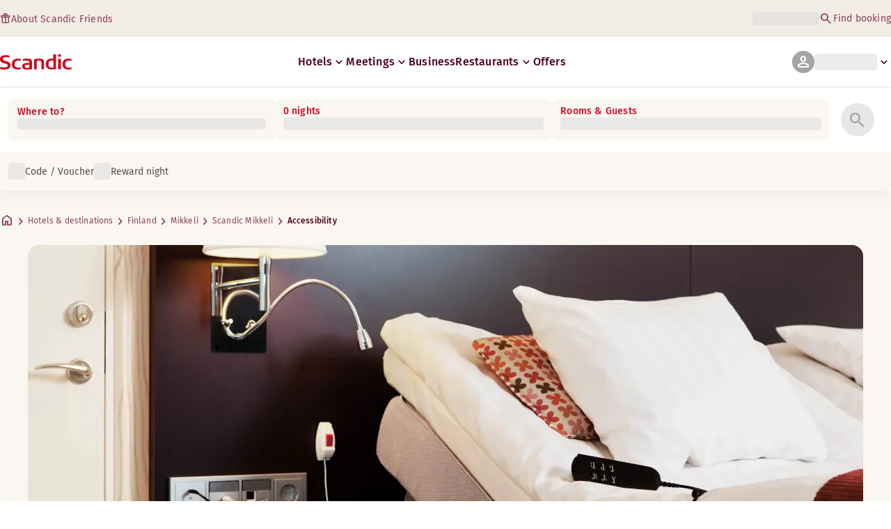

--- FILE ---
content_type: application/javascript; charset=UTF-8
request_url: https://www.scandichotels.com/_next/static/chunks/2ab07e499ccaf3a5.js
body_size: 13043
content:
;!function(){try { var e="undefined"!=typeof globalThis?globalThis:"undefined"!=typeof global?global:"undefined"!=typeof window?window:"undefined"!=typeof self?self:{},n=(new e.Error).stack;n&&((e._debugIds|| (e._debugIds={}))[n]="c1e85edc-53ee-72e5-143f-7c73d417061e")}catch(e){}}();
(globalThis.TURBOPACK||(globalThis.TURBOPACK=[])).push(["object"==typeof document?document.currentScript:void 0,373092,t=>{"use strict";var e,r=((e={}).da="da",e.de="de",e.en="en",e.fi="fi",e.no="no",e.sv="sv",e);t.s(["Lang",()=>r,"languages",0,{da:"Dansk",de:"Deutsch",en:"English",fi:"Suomi",no:"Norsk",sv:"Svenska"}])},926511,t=>{"use strict";var e=t.i(50270),r=t.i(373092);let n=e.z.preprocess(t=>"string"==typeof t?t.toLowerCase():t,e.z.nativeEnum(r.Lang));t.s(["languageSchema",0,n])},78333,(t,e,r)=>{var n=0/0,a=/^\s+|\s+$/g,i=/^[-+]0x[0-9a-f]+$/i,s=/^0b[01]+$/i,o=/^0o[0-7]+$/i,u=parseInt,d=t.g&&t.g.Object===Object&&t.g,l="object"==typeof self&&self&&self.Object===Object&&self,c=d||l||Function("return this")(),f=Object.prototype.toString,m=Math.max,_=Math.min,h=function(){return c.Date.now()};function y(t){var e=typeof t;return!!t&&("object"==e||"function"==e)}function M(t){if("number"==typeof t)return t;if("symbol"==typeof(e=t)||e&&"object"==typeof e&&"[object Symbol]"==f.call(e))return n;if(y(t)){var e,r="function"==typeof t.valueOf?t.valueOf():t;t=y(r)?r+"":r}if("string"!=typeof t)return 0===t?t:+t;t=t.replace(a,"");var d=s.test(t);return d||o.test(t)?u(t.slice(2),d?2:8):i.test(t)?n:+t}e.exports=function(t,e,r){var n,a,i,s,o,u,d=0,l=!1,c=!1,f=!0;if("function"!=typeof t)throw TypeError("Expected a function");function p(e){var r=n,i=a;return n=a=void 0,d=e,s=t.apply(i,r)}function g(t){var r=t-u,n=t-d;return void 0===u||r>=e||r<0||c&&n>=i}function v(){var t,r,n,a=h();if(g(a))return D(a);o=setTimeout(v,(t=a-u,r=a-d,n=e-t,c?_(n,i-r):n))}function D(t){return(o=void 0,f&&n)?p(t):(n=a=void 0,s)}function S(){var t,r=h(),i=g(r);if(n=arguments,a=this,u=r,i){if(void 0===o)return d=t=u,o=setTimeout(v,e),l?p(t):s;if(c)return o=setTimeout(v,e),p(u)}return void 0===o&&(o=setTimeout(v,e)),s}return e=M(e)||0,y(r)&&(l=!!r.leading,i=(c="maxWait"in r)?m(M(r.maxWait)||0,e):i,f="trailing"in r?!!r.trailing:f),S.cancel=function(){void 0!==o&&clearTimeout(o),d=0,n=u=a=o=void 0},S.flush=function(){return void 0===o?s:D(h())},S}},39839,t=>{"use strict";var e=t.i(271645),r=t.i(78333),n="undefined"!=typeof window?e.useLayoutEffect:e.useEffect;function a(t,r){let a=(0,e.useRef)(t);n(()=>{a.current=t},[t]),(0,e.useEffect)(()=>{if(null===r)return;let t=setInterval(()=>{a.current()},r);return()=>{clearInterval(t)}},[r])}var i="undefined"==typeof window;function s(t,{defaultValue:r=!1,initializeWithValue:a=!0}={}){let o=t=>i?r:window.matchMedia(t).matches,[u,d]=(0,e.useState)(()=>a?o(t):r);function l(){d(o(t))}return n(()=>{let e=window.matchMedia(t);return l(),e.addListener?e.addListener(l):e.addEventListener("change",l),()=>{e.removeListener?e.removeListener(l):e.removeEventListener("change",l)}},[t]),u}function o(t,n,a){let i=(null==a?void 0:a.equalityFn)??((t,e)=>t===e),s=t instanceof Function?t():t,[o,u]=(0,e.useState)(s),d=(0,e.useRef)(s),l=function(t,n=500,a){var i;let s,o=(0,e.useRef)();i=()=>{o.current&&o.current.cancel()},(s=(0,e.useRef)(i)).current=i,(0,e.useEffect)(()=>()=>{s.current()},[]);let u=(0,e.useMemo)(()=>{let e=(0,r.default)(t,n,a),i=(...t)=>e(...t);return i.cancel=()=>{e.cancel()},i.isPending=()=>!!o.current,i.flush=()=>e.flush(),i},[t,n,a]);return(0,e.useEffect)(()=>{o.current=(0,r.default)(t,n,a)},[t,n,a]),u}(u,n,a);return i(d.current,s)||(l(s),d.current=s),[o,l]}t.s(["useDebounceValue",()=>o,"useInterval",()=>a,"useIsomorphicLayoutEffect",()=>n,"useMediaQuery",()=>s])},291712,t=>{t.v({baseInverted:"button-module__WWqxdG__baseInverted",basePrimary:"button-module__WWqxdG__basePrimary",baseSecondary:"button-module__WWqxdG__baseSecondary",baseTertiary:"button-module__WWqxdG__baseTertiary",baseText:"button-module__WWqxdG__baseText",baseTextInverted:"button-module__WWqxdG__baseTextInverted",btn:"button-module__WWqxdG__btn",clean:"button-module__WWqxdG__clean",default:"button-module__WWqxdG__default",fullWidth:"button-module__WWqxdG__fullWidth",icon:"button-module__WWqxdG__icon",inverted:"button-module__WWqxdG__inverted",large:"button-module__WWqxdG__large",medium:"button-module__WWqxdG__medium",primary:"button-module__WWqxdG__primary",primaryDarkPrimary:"button-module__WWqxdG__primaryDarkPrimary",primaryDarkSecondary:"button-module__WWqxdG__primaryDarkSecondary",primaryLightPrimary:"button-module__WWqxdG__primaryLightPrimary",primaryLightSecondary:"button-module__WWqxdG__primaryLightSecondary",primaryStrongPrimary:"button-module__WWqxdG__primaryStrongPrimary",primaryStrongSecondary:"button-module__WWqxdG__primaryStrongSecondary",secondary:"button-module__WWqxdG__secondary",secondaryDarkPrimary:"button-module__WWqxdG__secondaryDarkPrimary",secondaryDarkSecondary:"button-module__WWqxdG__secondaryDarkSecondary",secondaryLightPrimary:"button-module__WWqxdG__secondaryLightPrimary",secondaryLightSecondary:"button-module__WWqxdG__secondaryLightSecondary",small:"button-module__WWqxdG__small",tertiary:"button-module__WWqxdG__tertiary",tertiaryDarkPrimary:"button-module__WWqxdG__tertiaryDarkPrimary",tertiaryDarkSecondary:"button-module__WWqxdG__tertiaryDarkSecondary",tertiaryLightPrimary:"button-module__WWqxdG__tertiaryLightPrimary",tertiaryLightSecondary:"button-module__WWqxdG__tertiaryLightSecondary",text:"button-module__WWqxdG__text",wrapping:"button-module__WWqxdG__wrapping"})},409469,t=>{"use strict";var e=t.i(843476),r=t.i(991918),n=t.i(841119),a=t.i(225913),i=t.i(291712);let s=(0,a.cva)(i.default.btn,{variants:{intent:{inverted:i.default.inverted,primary:i.default.primary,secondary:i.default.secondary,tertiary:i.default.tertiary,text:i.default.text,textInverted:i.default.text},size:{small:i.default.small,medium:i.default.medium,large:i.default.large},theme:{base:"",primaryDark:"",primaryStrong:"",primaryLight:"",secondaryLight:"",secondaryDark:"",tertiaryLight:"",tertiaryDark:""},variant:{clean:i.default.clean,default:i.default.default,icon:i.default.icon},wrapping:{true:i.default.wrapping},clean:{true:i.default.clean},fullWidth:{true:i.default.fullWidth}},defaultVariants:{intent:"primary",size:"medium",theme:"primaryLight",variant:"default"},compoundVariants:[{className:i.default.basePrimary,intent:"primary",theme:"base"},{className:i.default.baseSecondary,intent:"secondary",theme:"base"},{className:i.default.baseTertiary,intent:"tertiary",theme:"base"},{className:i.default.baseInverted,intent:"inverted",theme:"base"},{className:i.default.primaryDarkPrimary,intent:"primary",theme:"primaryDark"},{className:i.default.primaryDarkSecondary,intent:"secondary",theme:"primaryDark"},{className:i.default.primaryLightPrimary,intent:"primary",theme:"primaryLight"},{className:i.default.primaryLightSecondary,intent:"secondary",theme:"primaryLight"},{className:i.default.primaryStrongPrimary,intent:"primary",theme:"primaryStrong"},{className:i.default.primaryStrongSecondary,intent:"secondary",theme:"primaryStrong"},{className:i.default.secondaryDarkPrimary,intent:"primary",theme:"secondaryDark"},{className:i.default.secondaryDarkSecondary,intent:"secondary",theme:"secondaryDark"},{className:i.default.secondaryLightPrimary,intent:"primary",theme:"secondaryLight"},{className:i.default.secondaryLightSecondary,intent:"secondary",theme:"secondaryLight"},{className:i.default.tertiaryDarkPrimary,intent:"primary",theme:"tertiaryDark"},{className:i.default.tertiaryDarkSecondary,intent:"secondary",theme:"tertiaryDark"},{className:i.default.tertiaryLightPrimary,intent:"primary",theme:"tertiaryLight"},{className:i.default.tertiaryLightSecondary,intent:"secondary",theme:"tertiaryLight"},{className:i.default.baseText,intent:"text",theme:"base"},{className:i.default.baseTextInverted,intent:"textInverted",theme:"base"}]});function o(t){let{className:a,clean:i,intent:o,size:u,theme:d,fullWidth:l,wrapping:c,variant:f,...m}=t,_=s({className:a,clean:i,intent:o,size:u,theme:d,fullWidth:l,wrapping:c,variant:f});if(m.asChild){let{asChild:t,...n}=m;return(0,e.jsx)(r.Slot,{className:_,...n})}let{asChild:h,onClick:y,disabled:M,...p}=m;return(0,e.jsx)(n.Button,{className:_,isDisabled:M,onPress:y,...p})}t.s(["OldDSButton",()=>o],409469)},142527,t=>{t.v({baseTextDisabled:"subtitle-module__Htwwoa__baseTextDisabled",baseTextHighContrast:"subtitle-module__Htwwoa__baseTextHighContrast",black:"subtitle-module__Htwwoa__black",burgundy:"subtitle-module__Htwwoa__burgundy",capitalize:"subtitle-module__Htwwoa__capitalize",center:"subtitle-module__Htwwoa__center",left:"subtitle-module__Htwwoa__left",mainGrey60:"subtitle-module__Htwwoa__mainGrey60",one:"subtitle-module__Htwwoa__one",pale:"subtitle-module__Htwwoa__pale",red:"subtitle-module__Htwwoa__red",regular:"subtitle-module__Htwwoa__regular",right:"subtitle-module__Htwwoa__right",subtitle:"subtitle-module__Htwwoa__subtitle",two:"subtitle-module__Htwwoa__two",uiTextHighContrast:"subtitle-module__Htwwoa__uiTextHighContrast",uiTextMediumContrast:"subtitle-module__Htwwoa__uiTextMediumContrast",uiTextPlaceholder:"subtitle-module__Htwwoa__uiTextPlaceholder",uppercase:"subtitle-module__Htwwoa__uppercase"})},342686,t=>{"use strict";var e=t.i(843476),r=t.i(991918),n=t.i(225913),a=t.i(142527);let i={variants:{color:{black:a.default.black,burgundy:a.default.burgundy,baseTextDisabled:a.default.baseTextDisabled,pale:a.default.pale,baseTextHighContrast:a.default.baseTextHighContrast,uiTextHighContrast:a.default.uiTextHighContrast,uiTextMediumContrast:a.default.uiTextMediumContrast,uiTextPlaceholder:a.default.uiTextPlaceholder,red:a.default.red,mainGrey60:a.default.mainGrey60},textAlign:{center:a.default.center,left:a.default.left,right:a.default.right},textTransform:{regular:a.default.regular,uppercase:a.default.uppercase,capitalize:a.default.capitalize},type:{one:a.default.one,two:a.default.two}},defaultVariants:{color:"black",textAlign:"left",textTransform:"regular",type:"one"}},s=(0,n.cva)(a.default.subtitle,i);var o=t.i(271645);function u({asChild:t=!1,className:n="",color:a,textAlign:i,textTransform:u,type:d,...l}){var c;if(0===(c=l.children,o.Children.toArray(c).filter(t=>""!==t&&null!=t).length))return null;let f=t?r.Slot:"p",m=s({className:n,color:a,textAlign:i,textTransform:u,type:d});return(0,e.jsx)(f,{className:m,...l})}t.s(["default",()=>u],342686)},679050,t=>{"use strict";var e=t.i(50270);let r={PHONE_NUMBER_TOO_SHORT:"PHONE_NUMBER_TOO_SHORT",PHONE_REQUESTED:"PHONE_REQUESTED"};function n(t="Required field",a="Invalid type"){return e.z.string({invalid_type_error:a,required_error:t}).min(5,r.PHONE_NUMBER_TOO_SHORT).superRefine((t,n)=>{t&&/[a-z]/gi.test(t)&&n.addIssue({code:e.z.ZodIssueCode.custom,message:r.PHONE_REQUESTED})})}t.s(["phoneErrors",0,r,"phoneValidator",()=>n])},233805,t=>{"use strict";t.s(["multiroomErrors",0,{COUNTRY_REQUIRED:"COUNTRY_REQUIRED",FIRST_NAME_REQUIRED:"FIRST_NAME_REQUIRED",FIRST_NAME_SPECIAL_CHARACTERS:"FIRST_NAME_SPECIAL_CHARACTERS",FIRST_AND_LAST_NAME_UNIQUE:"FIRST_AND_LAST_NAME_UNIQUE",LAST_NAME_REQUIRED:"LAST_NAME_REQUIRED",LAST_NAME_SPECIAL_CHARACTERS:"LAST_NAME_SPECIAL_CHARACTERS",PHONE_REQUIRED:"PHONE_REQUIRED",PHONE_REQUESTED:"PHONE_REQUESTED",EMAIL_REQUIRED:"EMAIL_REQUIRED",MEMBERSHIP_NO_ONLY_DIGITS:"MEMBERSHIP_NO_ONLY_DIGITS",MEMBERSHIP_NO_INVALID:"MEMBERSHIP_NO_INVALID",MEMBERSHIP_NO_UNIQUE:"MEMBERSHIP_NO_UNIQUE"},"roomOneErrors",0,{COUNTRY_REQUIRED:"COUNTRY_REQUIRED",FIRST_NAME_REQUIRED:"FIRST_NAME_REQUIRED",FIRST_NAME_SPECIAL_CHARACTERS:"FIRST_NAME_SPECIAL_CHARACTERS",LAST_NAME_REQUIRED:"LAST_NAME_REQUIRED",LAST_NAME_SPECIAL_CHARACTERS:"LAST_NAME_SPECIAL_CHARACTERS",PHONE_REQUIRED:"PHONE_REQUIRED",PHONE_REQUESTED:"PHONE_REQUESTED",EMAIL_REQUIRED:"EMAIL_REQUIRED",MEMBERSHIP_NO_ONLY_DIGITS:"MEMBERSHIP_NO_ONLY_DIGITS",MEMBERSHIP_NO_INVALID:"MEMBERSHIP_NO_INVALID",ZIP_CODE_REQUIRED:"ZIP_CODE_REQUIRED",ZIP_CODE_INVALID:"ZIP_CODE_INVALID",BIRTH_DATE_REQUIRED:"BIRTH_DATE_REQUIRED",BIRTH_DATE_AGE_18:"BIRTH_DATE_AGE_18"}])},678780,t=>{"use strict";t.s(["SEARCH_TYPE_REDEMPTION",0,"redemption"])},535860,t=>{"use strict";var e=t.i(50270),r=t.i(627168),n=t.i(828106),a=t.i(919346);let i=[t.i(678780).SEARCH_TYPE_REDEMPTION];function s(t,e){var r;let n,a,i=Object.entries(t),s=(n=(r=e||{}).keyRenameMap||{},a=r.typeHints||{},function t(e,r,i){if(0===r.length)return;let s=r[0],u=r.slice(1),d=s.match(/^([^\[]+)(?:\[(\d+)\])?$/);if(!d)return;let l=n[d[1]]||d[1],c=d[2]?parseInt(d[2]):null,f="COMMA_SEPARATED_ARRAY"===a[l],m=null!==c;if(0===u.length){if(m||f){if(o(e[l])&&(e[l]=[]),!m||f){e[l]=i.split(",");return}e[l][c]=i;return}e[l]=i;return}if(m){o(e[l])&&(e[l]=[]),e[l][c]||(e[l][c]={}),t(e[l][c],u,i);return}e[l]||(e[l]={}),t(e[l],u,i)}),u={};for(let[t,e]of i){let r=t.split(".");if(Array.isArray(e))throw Error("Arrays from duplicate keys (?a=1&a=2) are not yet supported.");e&&s(u,r,e)}return e?.schema?e.schema.parse(u):u}function o(t){return!t||"object"!=typeof t||!Array.isArray(t)}function u(t){return Object.fromEntries(t.entries())}let d={room:"rooms",ratecode:"rateCode",counterratecode:"counterRateCode",roomtype:"roomTypeCode",fromdate:"fromDate",todate:"toDate",hotel:"hotelId",child:"childrenInRoom",searchtype:"searchType"},l={filters:"COMMA_SEPARATED_ARRAY",packages:"COMMA_SEPARATED_ARRAY"},c=e.z.coerce.number().min(1).max(6).catch(0),f=e.z.coerce.number().catch(-1),m=e.z.coerce.number().catch(-1),_=e.z.enum(i).optional().catch(void 0);function h(t){try{return s(t,{keyRenameMap:d,typeHints:l,schema:e.z.object({city:e.z.string().optional(),hotelId:e.z.string().optional(),fromDate:e.z.string().optional(),toDate:e.z.string().optional(),bookingCode:e.z.string().optional(),searchType:_,rooms:e.z.array(e.z.object({adults:c,childrenInRoom:e.z.array(e.z.object({bed:m,age:f})).optional().default([])})).optional()})})}catch(e){return r.logger.error("[URL] Error parsing search params for booking widget:",e,t),{}}}function y(t){try{return s(t,{keyRenameMap:d,typeHints:l,schema:e.z.object({city:e.z.string().optional(),hotelId:e.z.string(),fromDate:e.z.string(),toDate:e.z.string(),searchType:_,bookingCode:e.z.string().optional(),rooms:e.z.array(e.z.object({adults:c,bookingCode:e.z.string().optional(),counterRateCode:e.z.string().optional(),rateCode:e.z.string().optional(),roomTypeCode:e.z.string().optional(),packages:e.z.array(e.z.nativeEnum({...n.BreakfastPackageEnum,...a.RoomPackageCodeEnum})).optional(),childrenInRoom:e.z.array(e.z.object({bed:m,age:f})).optional()}))})})}catch(t){return r.logger.error("[URL] Error parsing search params for select rate:",t),null}}let M=Object.fromEntries(Object.entries(d).map(([t,e])=>[e,t]));function p(t,{initialSearchParams:e}={}){var r;let n,a,i;return r={keyRenameMap:M,initialSearchParams:e,typeHints:l},n=new URLSearchParams(r?.initialSearchParams),a=r?.keyRenameMap||{},i=r?.typeHints||{},!function t(e,r){if(null!=e){var s;if("object"!=typeof(s=e)||null===s)return void n.set(r,String(e));for(let s in e){let o=e[s],u=a[s]||s,d=r?`${r}.${u}`:u;if(null===o){n.delete(d);continue}if(Array.isArray(o)){if("COMMA_SEPARATED_ARRAY"===i[s]){n.set(d,o.join(","));continue}(function(t,e){for(let r of Array.from(t.keys()).filter(t=>t.startsWith(e)||t===e))t.delete(r)})(n,u),o.forEach((e,n)=>{let a=`${u}[${n}]`;t(e,r?`${r}.${a}`:a)});continue}if("object"==typeof o&&null!==o){t(o,d);continue}n.set(d,String(o))}}}(t,""),n}t.s(["adultsSchema",0,c,"childAgeSchema",0,f,"childBedSchema",0,m,"parseBookingWidgetSearchParams",()=>h,"parseSelectRateSearchParams",()=>y,"searchParamsToRecord",()=>u,"serializeBookingSearchParams",()=>p],535860)},822315,(t,e,r)=>{t.e,e.exports=function(){"use strict";var t="millisecond",e="second",r="minute",n="hour",a="week",i="month",s="quarter",o="year",u="date",d="Invalid Date",l=/^(\d{4})[-/]?(\d{1,2})?[-/]?(\d{0,2})[Tt\s]*(\d{1,2})?:?(\d{1,2})?:?(\d{1,2})?[.:]?(\d+)?$/,c=/\[([^\]]+)]|Y{1,4}|M{1,4}|D{1,2}|d{1,4}|H{1,2}|h{1,2}|a|A|m{1,2}|s{1,2}|Z{1,2}|SSS/g,f=function(t,e,r){var n=String(t);return!n||n.length>=e?t:""+Array(e+1-n.length).join(r)+t},m="en",_={};_[m]={name:"en",weekdays:"Sunday_Monday_Tuesday_Wednesday_Thursday_Friday_Saturday".split("_"),months:"January_February_March_April_May_June_July_August_September_October_November_December".split("_"),ordinal:function(t){var e=["th","st","nd","rd"],r=t%100;return"["+t+(e[(r-20)%10]||e[r]||e[0])+"]"}};var h="$isDayjsObject",y=function(t){return t instanceof v||!(!t||!t[h])},M=function t(e,r,n){var a;if(!e)return m;if("string"==typeof e){var i=e.toLowerCase();_[i]&&(a=i),r&&(_[i]=r,a=i);var s=e.split("-");if(!a&&s.length>1)return t(s[0])}else{var o=e.name;_[o]=e,a=o}return!n&&a&&(m=a),a||!n&&m},p=function(t,e){if(y(t))return t.clone();var r="object"==typeof e?e:{};return r.date=t,r.args=arguments,new v(r)},g={s:f,z:function(t){var e=-t.utcOffset(),r=Math.abs(e);return(e<=0?"+":"-")+f(Math.floor(r/60),2,"0")+":"+f(r%60,2,"0")},m:function t(e,r){if(e.date()<r.date())return-t(r,e);var n=12*(r.year()-e.year())+(r.month()-e.month()),a=e.clone().add(n,i),s=r-a<0,o=e.clone().add(n+(s?-1:1),i);return+(-(n+(r-a)/(s?a-o:o-a))||0)},a:function(t){return t<0?Math.ceil(t)||0:Math.floor(t)},p:function(d){return({M:i,y:o,w:a,d:"day",D:u,h:n,m:r,s:e,ms:t,Q:s})[d]||String(d||"").toLowerCase().replace(/s$/,"")},u:function(t){return void 0===t}};g.l=M,g.i=y,g.w=function(t,e){return p(t,{locale:e.$L,utc:e.$u,x:e.$x,$offset:e.$offset})};var v=function(){function f(t){this.$L=M(t.locale,null,!0),this.parse(t),this.$x=this.$x||t.x||{},this[h]=!0}var m=f.prototype;return m.parse=function(t){this.$d=function(t){var e=t.date,r=t.utc;if(null===e)return new Date(NaN);if(g.u(e))return new Date;if(e instanceof Date)return new Date(e);if("string"==typeof e&&!/Z$/i.test(e)){var n=e.match(l);if(n){var a=n[2]-1||0,i=(n[7]||"0").substring(0,3);return r?new Date(Date.UTC(n[1],a,n[3]||1,n[4]||0,n[5]||0,n[6]||0,i)):new Date(n[1],a,n[3]||1,n[4]||0,n[5]||0,n[6]||0,i)}}return new Date(e)}(t),this.init()},m.init=function(){var t=this.$d;this.$y=t.getFullYear(),this.$M=t.getMonth(),this.$D=t.getDate(),this.$W=t.getDay(),this.$H=t.getHours(),this.$m=t.getMinutes(),this.$s=t.getSeconds(),this.$ms=t.getMilliseconds()},m.$utils=function(){return g},m.isValid=function(){return this.$d.toString()!==d},m.isSame=function(t,e){var r=p(t);return this.startOf(e)<=r&&r<=this.endOf(e)},m.isAfter=function(t,e){return p(t)<this.startOf(e)},m.isBefore=function(t,e){return this.endOf(e)<p(t)},m.$g=function(t,e,r){return g.u(t)?this[e]:this.set(r,t)},m.unix=function(){return Math.floor(this.valueOf()/1e3)},m.valueOf=function(){return this.$d.getTime()},m.startOf=function(t,s){var d=this,l=!!g.u(s)||s,c=g.p(t),f=function(t,e){var r=g.w(d.$u?Date.UTC(d.$y,e,t):new Date(d.$y,e,t),d);return l?r:r.endOf("day")},m=function(t,e){return g.w(d.toDate()[t].apply(d.toDate("s"),(l?[0,0,0,0]:[23,59,59,999]).slice(e)),d)},_=this.$W,h=this.$M,y=this.$D,M="set"+(this.$u?"UTC":"");switch(c){case o:return l?f(1,0):f(31,11);case i:return l?f(1,h):f(0,h+1);case a:var p=this.$locale().weekStart||0,v=(_<p?_+7:_)-p;return f(l?y-v:y+(6-v),h);case"day":case u:return m(M+"Hours",0);case n:return m(M+"Minutes",1);case r:return m(M+"Seconds",2);case e:return m(M+"Milliseconds",3);default:return this.clone()}},m.endOf=function(t){return this.startOf(t,!1)},m.$set=function(a,s){var d,l=g.p(a),c="set"+(this.$u?"UTC":""),f=((d={}).day=c+"Date",d[u]=c+"Date",d[i]=c+"Month",d[o]=c+"FullYear",d[n]=c+"Hours",d[r]=c+"Minutes",d[e]=c+"Seconds",d[t]=c+"Milliseconds",d)[l],m="day"===l?this.$D+(s-this.$W):s;if(l===i||l===o){var _=this.clone().set(u,1);_.$d[f](m),_.init(),this.$d=_.set(u,Math.min(this.$D,_.daysInMonth())).$d}else f&&this.$d[f](m);return this.init(),this},m.set=function(t,e){return this.clone().$set(t,e)},m.get=function(t){return this[g.p(t)]()},m.add=function(t,s){var u,d=this;t=Number(t);var l=g.p(s),c=function(e){var r=p(d);return g.w(r.date(r.date()+Math.round(e*t)),d)};if(l===i)return this.set(i,this.$M+t);if(l===o)return this.set(o,this.$y+t);if("day"===l)return c(1);if(l===a)return c(7);var f=((u={})[r]=6e4,u[n]=36e5,u[e]=1e3,u)[l]||1,m=this.$d.getTime()+t*f;return g.w(m,this)},m.subtract=function(t,e){return this.add(-1*t,e)},m.format=function(t){var e=this,r=this.$locale();if(!this.isValid())return r.invalidDate||d;var n=t||"YYYY-MM-DDTHH:mm:ssZ",a=g.z(this),i=this.$H,s=this.$m,o=this.$M,u=r.weekdays,l=r.months,f=r.meridiem,m=function(t,r,a,i){return t&&(t[r]||t(e,n))||a[r].slice(0,i)},_=function(t){return g.s(i%12||12,t,"0")},h=f||function(t,e,r){var n=t<12?"AM":"PM";return r?n.toLowerCase():n};return n.replace(c,function(t,n){return n||function(t){switch(t){case"YY":return String(e.$y).slice(-2);case"YYYY":return g.s(e.$y,4,"0");case"M":return o+1;case"MM":return g.s(o+1,2,"0");case"MMM":return m(r.monthsShort,o,l,3);case"MMMM":return m(l,o);case"D":return e.$D;case"DD":return g.s(e.$D,2,"0");case"d":return String(e.$W);case"dd":return m(r.weekdaysMin,e.$W,u,2);case"ddd":return m(r.weekdaysShort,e.$W,u,3);case"dddd":return u[e.$W];case"H":return String(i);case"HH":return g.s(i,2,"0");case"h":return _(1);case"hh":return _(2);case"a":return h(i,s,!0);case"A":return h(i,s,!1);case"m":return String(s);case"mm":return g.s(s,2,"0");case"s":return String(e.$s);case"ss":return g.s(e.$s,2,"0");case"SSS":return g.s(e.$ms,3,"0");case"Z":return a}return null}(t)||a.replace(":","")})},m.utcOffset=function(){return-(15*Math.round(this.$d.getTimezoneOffset()/15))},m.diff=function(t,u,d){var l,c=this,f=g.p(u),m=p(t),_=(m.utcOffset()-this.utcOffset())*6e4,h=this-m,y=function(){return g.m(c,m)};switch(f){case o:l=y()/12;break;case i:l=y();break;case s:l=y()/3;break;case a:l=(h-_)/6048e5;break;case"day":l=(h-_)/864e5;break;case n:l=h/36e5;break;case r:l=h/6e4;break;case e:l=h/1e3;break;default:l=h}return d?l:g.a(l)},m.daysInMonth=function(){return this.endOf(i).$D},m.$locale=function(){return _[this.$L]},m.locale=function(t,e){if(!t)return this.$L;var r=this.clone(),n=M(t,e,!0);return n&&(r.$L=n),r},m.clone=function(){return g.w(this.$d,this)},m.toDate=function(){return new Date(this.valueOf())},m.toJSON=function(){return this.isValid()?this.toISOString():null},m.toISOString=function(){return this.$d.toISOString()},m.toString=function(){return this.$d.toUTCString()},f}(),D=v.prototype;return p.prototype=D,[["$ms",t],["$s",e],["$m",r],["$H",n],["$W","day"],["$M",i],["$y",o],["$D",u]].forEach(function(t){D[t[1]]=function(e){return this.$g(e,t[0],t[1])}}),p.extend=function(t,e){return t.$i||(t(e,v,p),t.$i=!0),p},p.locale=M,p.isDayjs=y,p.unix=function(t){return p(1e3*t)},p.en=_[m],p.Ls=_,p.p={},p}()},254836,(t,e,r)=>{t.e,e.exports=function(t){"use strict";var e={name:"da",weekdays:"søndag_mandag_tirsdag_onsdag_torsdag_fredag_lørdag".split("_"),weekdaysShort:"søn._man._tirs._ons._tors._fre._lør.".split("_"),weekdaysMin:"sø._ma._ti._on._to._fr._lø.".split("_"),months:"januar_februar_marts_april_maj_juni_juli_august_september_oktober_november_december".split("_"),monthsShort:"jan._feb._mar._apr._maj_juni_juli_aug._sept._okt._nov._dec.".split("_"),weekStart:1,yearStart:4,ordinal:function(t){return t+"."},formats:{LT:"HH:mm",LTS:"HH:mm:ss",L:"DD.MM.YYYY",LL:"D. MMMM YYYY",LLL:"D. MMMM YYYY HH:mm",LLLL:"dddd [d.] D. MMMM YYYY [kl.] HH:mm"},relativeTime:{future:"om %s",past:"%s siden",s:"få sekunder",m:"et minut",mm:"%d minutter",h:"en time",hh:"%d timer",d:"en dag",dd:"%d dage",M:"en måned",MM:"%d måneder",y:"et år",yy:"%d år"}};return(t&&"object"==typeof t&&"default"in t?t:{default:t}).default.locale(e,null,!0),e}(t.r(822315))},822431,(t,e,r)=>{t.e,e.exports=function(t){"use strict";var e={s:"ein paar Sekunden",m:["eine Minute","einer Minute"],mm:"%d Minuten",h:["eine Stunde","einer Stunde"],hh:"%d Stunden",d:["ein Tag","einem Tag"],dd:["%d Tage","%d Tagen"],M:["ein Monat","einem Monat"],MM:["%d Monate","%d Monaten"],y:["ein Jahr","einem Jahr"],yy:["%d Jahre","%d Jahren"]};function r(t,r,n){var a=e[n];return Array.isArray(a)&&(a=a[+!r]),a.replace("%d",t)}var n={name:"de",weekdays:"Sonntag_Montag_Dienstag_Mittwoch_Donnerstag_Freitag_Samstag".split("_"),weekdaysShort:"So._Mo._Di._Mi._Do._Fr._Sa.".split("_"),weekdaysMin:"So_Mo_Di_Mi_Do_Fr_Sa".split("_"),months:"Januar_Februar_März_April_Mai_Juni_Juli_August_September_Oktober_November_Dezember".split("_"),monthsShort:"Jan._Feb._März_Apr._Mai_Juni_Juli_Aug._Sept._Okt._Nov._Dez.".split("_"),ordinal:function(t){return t+"."},weekStart:1,yearStart:4,formats:{LTS:"HH:mm:ss",LT:"HH:mm",L:"DD.MM.YYYY",LL:"D. MMMM YYYY",LLL:"D. MMMM YYYY HH:mm",LLLL:"dddd, D. MMMM YYYY HH:mm"},relativeTime:{future:"in %s",past:"vor %s",s:r,m:r,mm:r,h:r,hh:r,d:r,dd:r,M:r,MM:r,y:r,yy:r}};return(t&&"object"==typeof t&&"default"in t?t:{default:t}).default.locale(n,null,!0),n}(t.r(822315))},220609,(t,e,r)=>{t.e,e.exports=function(t){"use strict";function e(t,e,r,n){var a=n&&!e?{s:"muutaman sekunnin",m:"minuutin",mm:"%d minuutin",h:"tunnin",hh:"%d tunnin",d:"päivän",dd:"%d päivän",M:"kuukauden",MM:"%d kuukauden",y:"vuoden",yy:"%d vuoden",numbers:"nollan_yhden_kahden_kolmen_neljän_viiden_kuuden_seitsemän_kahdeksan_yhdeksän".split("_")}:{s:"muutama sekunti",m:"minuutti",mm:"%d minuuttia",h:"tunti",hh:"%d tuntia",d:"päivä",dd:"%d päivää",M:"kuukausi",MM:"%d kuukautta",y:"vuosi",yy:"%d vuotta",numbers:"nolla_yksi_kaksi_kolme_neljä_viisi_kuusi_seitsemän_kahdeksan_yhdeksän".split("_")},i=a[r];return t<10?i.replace("%d",a.numbers[t]):i.replace("%d",t)}var r={name:"fi",weekdays:"sunnuntai_maanantai_tiistai_keskiviikko_torstai_perjantai_lauantai".split("_"),weekdaysShort:"su_ma_ti_ke_to_pe_la".split("_"),weekdaysMin:"su_ma_ti_ke_to_pe_la".split("_"),months:"tammikuu_helmikuu_maaliskuu_huhtikuu_toukokuu_kesäkuu_heinäkuu_elokuu_syyskuu_lokakuu_marraskuu_joulukuu".split("_"),monthsShort:"tammi_helmi_maalis_huhti_touko_kesä_heinä_elo_syys_loka_marras_joulu".split("_"),ordinal:function(t){return t+"."},weekStart:1,yearStart:4,relativeTime:{future:"%s päästä",past:"%s sitten",s:e,m:e,mm:e,h:e,hh:e,d:e,dd:e,M:e,MM:e,y:e,yy:e},formats:{LT:"HH.mm",LTS:"HH.mm.ss",L:"DD.MM.YYYY",LL:"D. MMMM[ta] YYYY",LLL:"D. MMMM[ta] YYYY, [klo] HH.mm",LLLL:"dddd, D. MMMM[ta] YYYY, [klo] HH.mm",l:"D.M.YYYY",ll:"D. MMM YYYY",lll:"D. MMM YYYY, [klo] HH.mm",llll:"ddd, D. MMM YYYY, [klo] HH.mm"}};return(t&&"object"==typeof t&&"default"in t?t:{default:t}).default.locale(r,null,!0),r}(t.r(822315))},41167,(t,e,r)=>{t.e,e.exports=function(t){"use strict";var e={name:"sv",weekdays:"söndag_måndag_tisdag_onsdag_torsdag_fredag_lördag".split("_"),weekdaysShort:"sön_mån_tis_ons_tor_fre_lör".split("_"),weekdaysMin:"sö_må_ti_on_to_fr_lö".split("_"),months:"januari_februari_mars_april_maj_juni_juli_augusti_september_oktober_november_december".split("_"),monthsShort:"jan_feb_mar_apr_maj_jun_jul_aug_sep_okt_nov_dec".split("_"),weekStart:1,yearStart:4,ordinal:function(t){var e=t%10;return"["+t+(1===e||2===e?"a":"e")+"]"},formats:{LT:"HH:mm",LTS:"HH:mm:ss",L:"YYYY-MM-DD",LL:"D MMMM YYYY",LLL:"D MMMM YYYY [kl.] HH:mm",LLLL:"dddd D MMMM YYYY [kl.] HH:mm",lll:"D MMM YYYY HH:mm",llll:"ddd D MMM YYYY HH:mm"},relativeTime:{future:"om %s",past:"för %s sedan",s:"några sekunder",m:"en minut",mm:"%d minuter",h:"en timme",hh:"%d timmar",d:"en dag",dd:"%d dagar",M:"en månad",MM:"%d månader",y:"ett år",yy:"%d år"}};return(t&&"object"==typeof t&&"default"in t?t:{default:t}).default.locale(e,null,!0),e}(t.r(822315))},936970,(t,e,r)=>{t.e,e.exports=function(t){"use strict";var e={name:"nb",weekdays:"søndag_mandag_tirsdag_onsdag_torsdag_fredag_lørdag".split("_"),weekdaysShort:"sø._ma._ti._on._to._fr._lø.".split("_"),weekdaysMin:"sø_ma_ti_on_to_fr_lø".split("_"),months:"januar_februar_mars_april_mai_juni_juli_august_september_oktober_november_desember".split("_"),monthsShort:"jan._feb._mars_april_mai_juni_juli_aug._sep._okt._nov._des.".split("_"),ordinal:function(t){return t+"."},weekStart:1,yearStart:4,formats:{LT:"HH:mm",LTS:"HH:mm:ss",L:"DD.MM.YYYY",LL:"D. MMMM YYYY",LLL:"D. MMMM YYYY [kl.] HH:mm",LLLL:"dddd D. MMMM YYYY [kl.] HH:mm"},relativeTime:{future:"om %s",past:"%s siden",s:"noen sekunder",m:"ett minutt",mm:"%d minutter",h:"en time",hh:"%d timer",d:"en dag",dd:"%d dager",M:"en måned",MM:"%d måneder",y:"ett år",yy:"%d år"}};return(t&&"object"==typeof t&&"default"in t?t:{default:t}).default.locale(e,null,!0),e}(t.r(822315))},83593,(t,e,r)=>{t.e,e.exports=function(t,e){var r=e.prototype,n=r.format;r.format=function(t){var e=this,r=this.$locale();if(!this.isValid())return n.bind(this)(t);var a=this.$utils(),i=(t||"YYYY-MM-DDTHH:mm:ssZ").replace(/\[([^\]]+)]|Q|wo|ww|w|WW|W|zzz|z|gggg|GGGG|Do|X|x|k{1,2}|S/g,function(t){switch(t){case"Q":return Math.ceil((e.$M+1)/3);case"Do":return r.ordinal(e.$D);case"gggg":return e.weekYear();case"GGGG":return e.isoWeekYear();case"wo":return r.ordinal(e.week(),"W");case"w":case"ww":return a.s(e.week(),"w"===t?1:2,"0");case"W":case"WW":return a.s(e.isoWeek(),"W"===t?1:2,"0");case"k":case"kk":return a.s(String(0===e.$H?24:e.$H),"k"===t?1:2,"0");case"X":return Math.floor(e.$d.getTime()/1e3);case"x":return e.$d.getTime();case"z":return"["+e.offsetName()+"]";case"zzz":return"["+e.offsetName("long")+"]";default:return t}});return n.bind(this)(i)}}},346628,(t,e,r)=>{t.e,e.exports=function(){"use strict";var t={LTS:"h:mm:ss A",LT:"h:mm A",L:"MM/DD/YYYY",LL:"MMMM D, YYYY",LLL:"MMMM D, YYYY h:mm A",LLLL:"dddd, MMMM D, YYYY h:mm A"},e=/(\[[^[]*\])|([-_:/.,()\s]+)|(A|a|Q|YYYY|YY?|ww?|MM?M?M?|Do|DD?|hh?|HH?|mm?|ss?|S{1,3}|z|ZZ?)/g,r=/\d/,n=/\d\d/,a=/\d\d?/,i=/\d*[^-_:/,()\s\d]+/,s={},o=function(t){return(t*=1)+(t>68?1900:2e3)},u=function(t){return function(e){this[t]=+e}},d=[/[+-]\d\d:?(\d\d)?|Z/,function(t){(this.zone||(this.zone={})).offset=function(t){if(!t||"Z"===t)return 0;var e=t.match(/([+-]|\d\d)/g),r=60*e[1]+(+e[2]||0);return 0===r?0:"+"===e[0]?-r:r}(t)}],l=function(t){var e=s[t];return e&&(e.indexOf?e:e.s.concat(e.f))},c=function(t,e){var r,n=s.meridiem;if(n){for(var a=1;a<=24;a+=1)if(t.indexOf(n(a,0,e))>-1){r=a>12;break}}else r=t===(e?"pm":"PM");return r},f={A:[i,function(t){this.afternoon=c(t,!1)}],a:[i,function(t){this.afternoon=c(t,!0)}],Q:[r,function(t){this.month=3*(t-1)+1}],S:[r,function(t){this.milliseconds=100*t}],SS:[n,function(t){this.milliseconds=10*t}],SSS:[/\d{3}/,function(t){this.milliseconds=+t}],s:[a,u("seconds")],ss:[a,u("seconds")],m:[a,u("minutes")],mm:[a,u("minutes")],H:[a,u("hours")],h:[a,u("hours")],HH:[a,u("hours")],hh:[a,u("hours")],D:[a,u("day")],DD:[n,u("day")],Do:[i,function(t){var e=s.ordinal,r=t.match(/\d+/);if(this.day=r[0],e)for(var n=1;n<=31;n+=1)e(n).replace(/\[|\]/g,"")===t&&(this.day=n)}],w:[a,u("week")],ww:[n,u("week")],M:[a,u("month")],MM:[n,u("month")],MMM:[i,function(t){var e=l("months"),r=(l("monthsShort")||e.map(function(t){return t.slice(0,3)})).indexOf(t)+1;if(r<1)throw Error();this.month=r%12||r}],MMMM:[i,function(t){var e=l("months").indexOf(t)+1;if(e<1)throw Error();this.month=e%12||e}],Y:[/[+-]?\d+/,u("year")],YY:[n,function(t){this.year=o(t)}],YYYY:[/\d{4}/,u("year")],Z:d,ZZ:d};return function(r,n,a){a.p.customParseFormat=!0,r&&r.parseTwoDigitYear&&(o=r.parseTwoDigitYear);var i=n.prototype,u=i.parse;i.parse=function(r){var n=r.date,i=r.utc,o=r.args;this.$u=i;var d=o[1];if("string"==typeof d){var l=!0===o[2],c=!0===o[3],m=o[2];c&&(m=o[2]),s=this.$locale(),!l&&m&&(s=a.Ls[m]),this.$d=function(r,n,a,i){try{if(["x","X"].indexOf(n)>-1)return new Date(("X"===n?1e3:1)*r);var o=(function(r){var n,a;n=r,a=s&&s.formats;for(var i=(r=n.replace(/(\[[^\]]+])|(LTS?|l{1,4}|L{1,4})/g,function(e,r,n){var i=n&&n.toUpperCase();return r||a[n]||t[n]||a[i].replace(/(\[[^\]]+])|(MMMM|MM|DD|dddd)/g,function(t,e,r){return e||r.slice(1)})})).match(e),o=i.length,u=0;u<o;u+=1){var d=i[u],l=f[d],c=l&&l[0],m=l&&l[1];i[u]=m?{regex:c,parser:m}:d.replace(/^\[|\]$/g,"")}return function(t){for(var e={},r=0,n=0;r<o;r+=1){var a=i[r];if("string"==typeof a)n+=a.length;else{var s=a.regex,u=a.parser,d=t.slice(n),l=s.exec(d)[0];u.call(e,l),t=t.replace(l,"")}}return function(t){var e=t.afternoon;if(void 0!==e){var r=t.hours;e?r<12&&(t.hours+=12):12===r&&(t.hours=0),delete t.afternoon}}(e),e}})(n)(r),u=o.year,d=o.month,l=o.day,c=o.hours,m=o.minutes,_=o.seconds,h=o.milliseconds,y=o.zone,M=o.week,p=new Date,g=l||(u||d?1:p.getDate()),v=u||p.getFullYear(),D=0;u&&!d||(D=d>0?d-1:p.getMonth());var S,$=c||0,E=m||0,b=_||0,Y=h||0;return y?new Date(Date.UTC(v,D,g,$,E,b,Y+60*y.offset*1e3)):a?new Date(Date.UTC(v,D,g,$,E,b,Y)):(S=new Date(v,D,g,$,E,b,Y),M&&(S=i(S).week(M).toDate()),S)}catch(t){return new Date("")}}(n,d,i,a),this.init(),m&&!0!==m&&(this.$L=this.locale(m).$L),(l||c)&&n!=this.format(d)&&(this.$d=new Date("")),s={}}else if(d instanceof Array)for(var _=d.length,h=1;h<=_;h+=1){o[1]=d[h-1];var y=a.apply(this,o);if(y.isValid()){this.$d=y.$d,this.$L=y.$L,this.init();break}h===_&&(this.$d=new Date(""))}else u.call(this,r)}}}()},205918,(t,e,r)=>{t.e,e.exports=function(){"use strict";var t,e,r=/\[([^\]]+)]|Y{1,4}|M{1,4}|D{1,2}|d{1,4}|H{1,2}|h{1,2}|a|A|m{1,2}|s{1,2}|Z{1,2}|SSS/g,n=/^(-|\+)?P(?:([-+]?[0-9,.]*)Y)?(?:([-+]?[0-9,.]*)M)?(?:([-+]?[0-9,.]*)W)?(?:([-+]?[0-9,.]*)D)?(?:T(?:([-+]?[0-9,.]*)H)?(?:([-+]?[0-9,.]*)M)?(?:([-+]?[0-9,.]*)S)?)?$/,a={years:31536e6,months:2628e6,days:864e5,hours:36e5,minutes:6e4,seconds:1e3,milliseconds:1,weeks:6048e5},i=function(t){return t instanceof c},s=function(t,e,r){return new c(t,r,e.$l)},o=function(t){return e.p(t)+"s"},u=function(t){return t<0},d=function(t){return u(t)?Math.ceil(t):Math.floor(t)},l=function(t,e){return t?u(t)?{negative:!0,format:""+Math.abs(t)+e}:{negative:!1,format:""+t+e}:{negative:!1,format:""}},c=function(){function u(t,e,r){var i=this;if(this.$d={},this.$l=r,void 0===t&&(this.$ms=0,this.parseFromMilliseconds()),e)return s(t*a[o(e)],this);if("number"==typeof t)return this.$ms=t,this.parseFromMilliseconds(),this;if("object"==typeof t)return Object.keys(t).forEach(function(e){i.$d[o(e)]=t[e]}),this.calMilliseconds(),this;if("string"==typeof t){var u=t.match(n);if(u){var d=u.slice(2).map(function(t){return null!=t?Number(t):0});return this.$d.years=d[0],this.$d.months=d[1],this.$d.weeks=d[2],this.$d.days=d[3],this.$d.hours=d[4],this.$d.minutes=d[5],this.$d.seconds=d[6],this.calMilliseconds(),this}}return this}var c=u.prototype;return c.calMilliseconds=function(){var t=this;this.$ms=Object.keys(this.$d).reduce(function(e,r){return e+(t.$d[r]||0)*a[r]},0)},c.parseFromMilliseconds=function(){var t=this.$ms;this.$d.years=d(t/31536e6),t%=31536e6,this.$d.months=d(t/2628e6),t%=2628e6,this.$d.days=d(t/864e5),t%=864e5,this.$d.hours=d(t/36e5),t%=36e5,this.$d.minutes=d(t/6e4),t%=6e4,this.$d.seconds=d(t/1e3),t%=1e3,this.$d.milliseconds=t},c.toISOString=function(){var t=l(this.$d.years,"Y"),e=l(this.$d.months,"M"),r=+this.$d.days||0;this.$d.weeks&&(r+=7*this.$d.weeks);var n=l(r,"D"),a=l(this.$d.hours,"H"),i=l(this.$d.minutes,"M"),s=this.$d.seconds||0;this.$d.milliseconds&&(s+=this.$d.milliseconds/1e3,s=Math.round(1e3*s)/1e3);var o=l(s,"S"),u=t.negative||e.negative||n.negative||a.negative||i.negative||o.negative,d=a.format||i.format||o.format?"T":"",c=(u?"-":"")+"P"+t.format+e.format+n.format+d+a.format+i.format+o.format;return"P"===c||"-P"===c?"P0D":c},c.toJSON=function(){return this.toISOString()},c.format=function(t){var n={Y:this.$d.years,YY:e.s(this.$d.years,2,"0"),YYYY:e.s(this.$d.years,4,"0"),M:this.$d.months,MM:e.s(this.$d.months,2,"0"),D:this.$d.days,DD:e.s(this.$d.days,2,"0"),H:this.$d.hours,HH:e.s(this.$d.hours,2,"0"),m:this.$d.minutes,mm:e.s(this.$d.minutes,2,"0"),s:this.$d.seconds,ss:e.s(this.$d.seconds,2,"0"),SSS:e.s(this.$d.milliseconds,3,"0")};return(t||"YYYY-MM-DDTHH:mm:ss").replace(r,function(t,e){return e||String(n[t])})},c.as=function(t){return this.$ms/a[o(t)]},c.get=function(t){var e=this.$ms,r=o(t);return"milliseconds"===r?e%=1e3:e="weeks"===r?d(e/a[r]):this.$d[r],e||0},c.add=function(t,e,r){var n;return n=e?t*a[o(e)]:i(t)?t.$ms:s(t,this).$ms,s(this.$ms+n*(r?-1:1),this)},c.subtract=function(t,e){return this.add(t,e,!0)},c.locale=function(t){var e=this.clone();return e.$l=t,e},c.clone=function(){return s(this.$ms,this)},c.humanize=function(e){return t().add(this.$ms,"ms").locale(this.$l).fromNow(!e)},c.valueOf=function(){return this.asMilliseconds()},c.milliseconds=function(){return this.get("milliseconds")},c.asMilliseconds=function(){return this.as("milliseconds")},c.seconds=function(){return this.get("seconds")},c.asSeconds=function(){return this.as("seconds")},c.minutes=function(){return this.get("minutes")},c.asMinutes=function(){return this.as("minutes")},c.hours=function(){return this.get("hours")},c.asHours=function(){return this.as("hours")},c.days=function(){return this.get("days")},c.asDays=function(){return this.as("days")},c.weeks=function(){return this.get("weeks")},c.asWeeks=function(){return this.as("weeks")},c.months=function(){return this.get("months")},c.asMonths=function(){return this.as("months")},c.years=function(){return this.get("years")},c.asYears=function(){return this.as("years")},u}(),f=function(t,e,r){return t.add(e.years()*r,"y").add(e.months()*r,"M").add(e.days()*r,"d").add(e.hours()*r,"h").add(e.minutes()*r,"m").add(e.seconds()*r,"s").add(e.milliseconds()*r,"ms")};return function(r,n,a){t=a,e=a().$utils(),a.duration=function(t,e){return s(t,{$l:a.locale()},e)},a.isDuration=i;var o=n.prototype.add,u=n.prototype.subtract;n.prototype.add=function(t,e){return i(t)?f(this,t,1):o.bind(this)(t,e)},n.prototype.subtract=function(t,e){return i(t)?f(this,t,-1):u.bind(this)(t,e)}}}()},618876,(t,e,r)=>{t.e,e.exports=function(t,e,r){e.prototype.isBetween=function(t,e,n,a){var i=r(t),s=r(e),o="("===(a=a||"()")[0],u=")"===a[1];return(o?this.isAfter(i,n):!this.isBefore(i,n))&&(u?this.isBefore(s,n):!this.isAfter(s,n))||(o?this.isBefore(i,n):!this.isAfter(i,n))&&(u?this.isAfter(s,n):!this.isBefore(s,n))}}},315902,(t,e,r)=>{t.e,e.exports=function(t,e){e.prototype.isSameOrAfter=function(t,e){return this.isSame(t,e)||this.isAfter(t,e)}}},178117,(t,e,r)=>{t.e,e.exports=function(t,e){e.prototype.isSameOrBefore=function(t,e){return this.isSame(t,e)||this.isBefore(t,e)}}},572639,(t,e,r)=>{t.e,e.exports=function(t,e,r){e.prototype.isToday=function(){var t="YYYY-MM-DD",e=r();return this.format(t)===e.format(t)}}},472856,(t,e,r)=>{t.e,e.exports=function(t,e,r){t=t||{};var n=e.prototype,a={future:"in %s",past:"%s ago",s:"a few seconds",m:"a minute",mm:"%d minutes",h:"an hour",hh:"%d hours",d:"a day",dd:"%d days",M:"a month",MM:"%d months",y:"a year",yy:"%d years"};function i(t,e,r,a){return n.fromToBase(t,e,r,a)}r.en.relativeTime=a,n.fromToBase=function(e,n,i,s,o){for(var u,d,l,c=i.$locale().relativeTime||a,f=t.thresholds||[{l:"s",r:44,d:"second"},{l:"m",r:89},{l:"mm",r:44,d:"minute"},{l:"h",r:89},{l:"hh",r:21,d:"hour"},{l:"d",r:35},{l:"dd",r:25,d:"day"},{l:"M",r:45},{l:"MM",r:10,d:"month"},{l:"y",r:17},{l:"yy",d:"year"}],m=f.length,_=0;_<m;_+=1){var h=f[_];h.d&&(u=s?r(e).diff(i,h.d,!0):i.diff(e,h.d,!0));var y=(t.rounding||Math.round)(Math.abs(u));if(l=u>0,y<=h.r||!h.r){y<=1&&_>0&&(h=f[_-1]);var M=c[h.l];o&&(y=o(""+y)),d="string"==typeof M?M.replace("%d",y):M(y,n,h.l,l);break}}if(n)return d;var p=l?c.future:c.past;return"function"==typeof p?p(d):p.replace("%s",d)},n.to=function(t,e){return i(t,e,this,!0)},n.from=function(t,e){return i(t,e,this)};var s=function(t){return t.$u?r.utc():r()};n.toNow=function(t){return this.to(s(this),t)},n.fromNow=function(t){return this.from(s(this),t)}}},4824,(t,e,r)=>{t.e,e.exports=function(){"use strict";var t={year:0,month:1,day:2,hour:3,minute:4,second:5},e={};return function(r,n,a){var i,s=function(t,r,n){void 0===n&&(n={});var a,i,s,o,u=new Date(t);return(void 0===(a=n)&&(a={}),(o=e[s=r+"|"+(i=a.timeZoneName||"short")])||(o=new Intl.DateTimeFormat("en-US",{hour12:!1,timeZone:r,year:"numeric",month:"2-digit",day:"2-digit",hour:"2-digit",minute:"2-digit",second:"2-digit",timeZoneName:i}),e[s]=o),o).formatToParts(u)},o=function(e,r){for(var n=s(e,r),i=[],o=0;o<n.length;o+=1){var u=n[o],d=u.type,l=u.value,c=t[d];c>=0&&(i[c]=parseInt(l,10))}var f=i[3],m=i[0]+"-"+i[1]+"-"+i[2]+" "+(24===f?0:f)+":"+i[4]+":"+i[5]+":000",_=+e;return(a.utc(m).valueOf()-(_-=_%1e3))/6e4},u=n.prototype;u.tz=function(t,e){void 0===t&&(t=i);var r,n=this.utcOffset(),s=this.toDate(),o=s.toLocaleString("en-US",{timeZone:t}),u=Math.round((s-new Date(o))/1e3/60),d=-(15*Math.round(s.getTimezoneOffset()/15))-u;if(Number(d)){if(r=a(o,{locale:this.$L}).$set("millisecond",this.$ms).utcOffset(d,!0),e){var l=r.utcOffset();r=r.add(n-l,"minute")}}else r=this.utcOffset(0,e);return r.$x.$timezone=t,r},u.offsetName=function(t){var e=this.$x.$timezone||a.tz.guess(),r=s(this.valueOf(),e,{timeZoneName:t}).find(function(t){return"timezonename"===t.type.toLowerCase()});return r&&r.value};var d=u.startOf;u.startOf=function(t,e){if(!this.$x||!this.$x.$timezone)return d.call(this,t,e);var r=a(this.format("YYYY-MM-DD HH:mm:ss:SSS"),{locale:this.$L});return d.call(r,t,e).tz(this.$x.$timezone,!0)},a.tz=function(t,e,r){var n=r&&e,s=r||e||i,u=o(+a(),s);if("string"!=typeof t)return a(t).tz(s);var d=function(t,e,r){var n=t-60*e*1e3,a=o(n,r);if(e===a)return[n,e];var i=o(n-=60*(a-e)*1e3,r);return a===i?[n,a]:[t-60*Math.min(a,i)*1e3,Math.max(a,i)]}(a.utc(t,n).valueOf(),u,s),l=d[0],c=d[1],f=a(l).utcOffset(c);return f.$x.$timezone=s,f},a.tz.guess=function(){return Intl.DateTimeFormat().resolvedOptions().timeZone},a.tz.setDefault=function(t){i=t}}}()},895751,(t,e,r)=>{t.e,e.exports=function(){"use strict";var t="minute",e=/[+-]\d\d(?::?\d\d)?/g,r=/([+-]|\d\d)/g;return function(n,a,i){var s=a.prototype;i.utc=function(t){var e={date:t,utc:!0,args:arguments};return new a(e)},s.utc=function(e){var r=i(this.toDate(),{locale:this.$L,utc:!0});return e?r.add(this.utcOffset(),t):r},s.local=function(){return i(this.toDate(),{locale:this.$L,utc:!1})};var o=s.parse;s.parse=function(t){t.utc&&(this.$u=!0),this.$utils().u(t.$offset)||(this.$offset=t.$offset),o.call(this,t)};var u=s.init;s.init=function(){if(this.$u){var t=this.$d;this.$y=t.getUTCFullYear(),this.$M=t.getUTCMonth(),this.$D=t.getUTCDate(),this.$W=t.getUTCDay(),this.$H=t.getUTCHours(),this.$m=t.getUTCMinutes(),this.$s=t.getUTCSeconds(),this.$ms=t.getUTCMilliseconds()}else u.call(this)};var d=s.utcOffset;s.utcOffset=function(n,a){var i=this.$utils().u;if(i(n))return this.$u?0:i(this.$offset)?d.call(this):this.$offset;if("string"==typeof n&&null===(n=function(t){void 0===t&&(t="");var n=t.match(e);if(!n)return null;var a=(""+n[0]).match(r)||["-",0,0],i=a[0],s=60*a[1]+ +a[2];return 0===s?0:"+"===i?s:-s}(n)))return this;var s=16>=Math.abs(n)?60*n:n;if(0===s)return this.utc(a);var o=this.clone();if(a)return o.$offset=s,o.$u=!1,o;var u=this.$u?this.toDate().getTimezoneOffset():-1*this.utcOffset();return(o=this.local().add(s+u,t)).$offset=s,o.$x.$localOffset=u,o};var l=s.format;s.format=function(t){var e=t||(this.$u?"YYYY-MM-DDTHH:mm:ss[Z]":"");return l.call(this,e)},s.valueOf=function(){var t=this.$utils().u(this.$offset)?0:this.$offset+(this.$x.$localOffset||this.$d.getTimezoneOffset());return this.$d.valueOf()-6e4*t},s.isUTC=function(){return!!this.$u},s.toISOString=function(){return this.toDate().toISOString()},s.toString=function(){return this.toDate().toUTCString()};var c=s.toDate;s.toDate=function(t){return"s"===t&&this.$offset?i(this.format("YYYY-MM-DD HH:mm:ss:SSS")).toDate():c.call(this)};var f=s.diff;s.diff=function(t,e,r){if(t&&this.$u===t.$u)return f.call(this,t,e,r);var n=this.local(),a=i(t).local();return f.call(n,a,e,r)}}}()},638623,t=>{"use strict";t.i(254836),t.i(822431),t.i(220609),t.i(41167);var e=t.i(822315),r=t.i(936970),n=t.i(83593),a=t.i(346628),i=t.i(205918),s=t.i(618876),o=t.i(315902),u=t.i(178117),d=t.i(572639),l=t.i(472856),c=t.i(4824),f=t.i(895751);e.default.locale("no",{...r.default,name:"no"},!0),e.default.extend(n.default),e.default.extend(d.default),e.default.extend(l.default),e.default.extend(c.default),e.default.extend(f.default),e.default.extend(o.default),e.default.extend(u.default),e.default.extend(i.default),e.default.extend(a.default),e.default.extend(s.default);let m=e.default;t.s(["dt",0,m])},828106,t=>{"use strict";var e,r=((e={}).FREE_MEMBER_BREAKFAST="BRF0",e.FREE_CHILD_BREAKFAST="BRFINF",e.REGULAR_BREAKFAST="BRF1",e.CHILD_PAYING_BREAKFAST="BRF1C",e.SPECIAL_PACKAGE_BREAKFAST="F01S",e.ANCILLARY_REGULAR_BREAKFAST="BRF2",e.ANCILLARY_CHILD_PAYING_BREAKFAST="BRF2C",e);t.s(["BreakfastPackageEnum",()=>r])},919346,t=>{"use strict";var e,r=((e={}).PET_ROOM="PETR",e.ALLERGY_ROOM="ALLG",e.ACCESSIBILITY_ROOM="ACCE",e);t.s(["RoomPackageCodeEnum",()=>r])}]);

//# debugId=c1e85edc-53ee-72e5-143f-7c73d417061e
//# sourceMappingURL=b0c58356494ed637.js.map